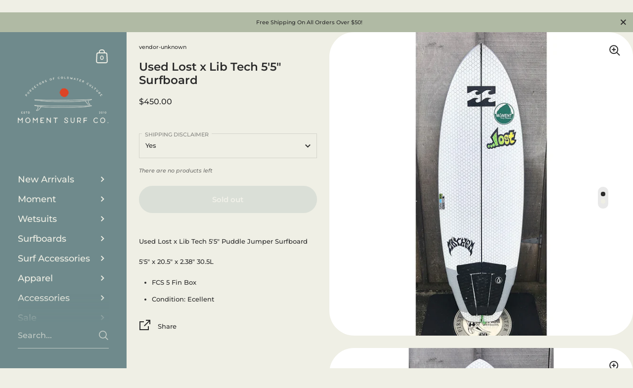

--- FILE ---
content_type: text/css
request_url: https://momentsurfco.com/cdn/shop/t/25/assets/component-search-item.css?v=41934288777339591211763065958
body_size: 585
content:
@media screen and (min-width: 1921px){.sidebar__search.predictive-search .sidebar__search-results .search-item .caption{font-size:calc(14px / 14 * var(--base-body-size) + 0px);line-height:1}}@media screen and (min-width: 1280px) and (max-width: 1920px){.sidebar__search.predictive-search .sidebar__search-results .search-item .caption{font-size:calc(13px / 14 * var(--base-body-size) + 0px);line-height:1}}@media screen and (min-width: 1023px) and (max-width: 1280px){.sidebar__search.predictive-search .sidebar__search-results .search-item .caption{font-size:calc(12px / 14 * var(--base-body-size) + 0px);line-height:1}}@media screen and (max-width: 1023px){.sidebar__search.predictive-search .sidebar__search-results .search-item .caption{font-size:calc(12px / 14 * var(--base-body-size) + 0px);line-height:1}}@keyframes fill-progress{0%{width:0;left:0}50%{left:0;width:100%}to{left:100%;width:0}}.sidebar__search.predictive-search .sidebar__search-results{margin-top:20px;transition:all .12s linear;opacity:0;visibility:hidden;width:100%;transition:opacity 60ms linear,visibility 60ms linear;z-index:8;overflow:-moz-scrollbars-none;-ms-overflow-style:none;scrollbar-width:none;scroll-behavior:smooth;scroll-snap-type:x mandatory;-webkit-overflow-scrolling:touch;max-height:calc(100vh - 170px);overflow-y:scroll;position:relative}.sidebar__search.predictive-search .sidebar__search-results:after{content:"";position:sticky;position:-webkit-sticky;bottom:0;left:0;margin-top:-40px;height:60px;display:block;width:100%;pointer-events:none;background:linear-gradient(360deg,rgba(var(--color-sidebar-bg),1),rgba(var(--color-sidebar-bg),0));z-index:9}@media screen and (max-width: 948px){.sidebar__search.predictive-search .sidebar__search-results{opacity:1;visibility:visible}}.sidebar__search.predictive-search .sidebar__search-results::-webkit-scrollbar{width:0!important;height:0!important}.sidebar__search.predictive-search .sidebar__search-results .search-item{display:flex;align-items:center;position:relative;padding:25px 0;margin-bottom:0}.sidebar__search.predictive-search .sidebar__search-results .search-item:not(.first){border-top:1px solid rgba(var(--color-sidebar-txt),.08)}.sidebar__search.predictive-search .sidebar__search-results .search-item .title{width:100%;margin-top:0;margin-bottom:.5em;font-family:var(--font-stack-headings);font-weight:var(--font-weight-headings);font-style:var(--font-style-headings)}@media screen and (min-width: 1921px){.sidebar__search.predictive-search .sidebar__search-results .search-item .title{font-size:calc(16px / 24 * var(--base-headings-size) + 0px);line-height:1.4}}@media screen and (min-width: 1280px) and (max-width: 1920px){.sidebar__search.predictive-search .sidebar__search-results .search-item .title{font-size:calc(15px / 24 * var(--base-headings-size) + 0px);line-height:1.4}}@media screen and (min-width: 1023px) and (max-width: 1280px){.sidebar__search.predictive-search .sidebar__search-results .search-item .title{font-size:calc(14px / 24 * var(--base-headings-size) + 0px);line-height:1.4}}@media screen and (max-width: 1023px){.sidebar__search.predictive-search .sidebar__search-results .search-item .title{font-size:calc(13px / 24 * var(--base-headings-size) + 0px);line-height:1.4}}.sidebar__search.predictive-search .sidebar__search-results .search-item .caption{margin-top:0;display:block;line-height:1.4}.sidebar__search.predictive-search .sidebar__search-results .search-item .content{width:calc(100% - 80px);color:rgba(var(--color-sidebar-txt),1)}html[dir=rtl] .sidebar__search.predictive-search .sidebar__search-results .search-item .content{padding-right:20px}html[dir=ltr] .sidebar__search.predictive-search .sidebar__search-results .search-item .content{padding-left:20px}.no-touchevents .sidebar__search.predictive-search .sidebar__search-results .search-item:hover .content{color:rgba(var(--color-sidebar-accent),1)}.sidebar__search.predictive-search .sidebar__search-results .search-item .vendor{display:block}.sidebar__search.predictive-search .sidebar__search-results .search-item .vendor+.price{display:block;margin-top:8px}.sidebar__search.predictive-search .sidebar__search-results .search-item .thumbnail{width:80px;height:auto;background:rgba(var(--color-sidebar-txt),.06);position:relative;overflow:hidden}.sidebar__search.predictive-search .sidebar__search-results .search-item .thumbnail:after{display:block;position:absolute;top:0;left:0;width:100%;height:100%;background:#0000001a;transition:opacity .25s linear;opacity:0;content:""}.sidebar__search.predictive-search .sidebar__search-results .search-item .thumbnail img{vertical-align:middle;transition:opacity .15s linear,transform .25s linear}.no-touchevents .sidebar__search.predictive-search .sidebar__search-results .search-item:hover .thumbnail img{transform:scale(1.025)}.sidebar__search.predictive-search .sidebar__search-results .search-item.article .content{width:100%}html[dir=rtl] .sidebar__search.predictive-search .sidebar__search-results .search-item.article .content{padding-right:0}html[dir=ltr] .sidebar__search.predictive-search .sidebar__search-results .search-item.article .content{padding-left:0}.sidebar__search.predictive-search .sidebar__search-results .search-item.article .caption{margin-top:8px}.sidebar__search.predictive-search .sidebar__search-results .search-item.blank .content{margin-top:-3px}.sidebar__search.predictive-search .sidebar__search-results .search-item.blank .title,.sidebar__search.predictive-search .sidebar__search-results .search-item.blank .caption{width:100%;background:rgba(var(--color-sidebar-txt),.06);height:20px;position:relative;overflow:hidden}.sidebar__search.predictive-search .sidebar__search-results .search-item.blank .caption{width:60%;margin-top:10px}.sidebar__search.predictive-search .sidebar__search-results .search-item.blank .thumbnail{height:90px}.sidebar__search.predictive-search .sidebar__search-results .search-item.blank .thumbnail:after,.sidebar__search.predictive-search .sidebar__search-results .search-item.blank .title:after,.sidebar__search.predictive-search .sidebar__search-results .search-item.blank .caption:after{position:absolute;top:0;left:0;width:100%;height:100%;background:#000;opacity:.05;content:"";animation:fill-progress 2s infinite}.sidebar__search.predictive-search .sidebar__search-results .search-item .unit-price{margin-top:-3px}.sidebar__search.predictive-search .sidebar__search-results .search-item .price .st{opacity:.66;text-decoration:line-through;font-weight:400}html[dir=rtl] .sidebar__search.predictive-search .sidebar__search-results .search-item .price .st{padding-right:5px}html[dir=ltr] .sidebar__search.predictive-search .sidebar__search-results .search-item .price .st{padding-left:5px}.sidebar__search.predictive-search .sidebar__search-results .search-title{display:block;margin-top:38px;text-transform:uppercase;position:relative;line-height:1;overflow:hidden}#section-search .sidebar__search.predictive-search .sidebar__search-results .search-title{margin-top:38px}.sidebar__search.predictive-search .sidebar__search-link.push-top+.sidebar__search-results:after{margin-top:-60px}.sidebar__search.predictive-search .sidebar__search-link{position:relative;width:100%;opacity:0;visibility:hidden;transition:all .12s linear;transition:opacity 60ms linear,visibility 60ms linear}.sidebar__search.predictive-search .sidebar__search-link.push-top{top:20px}@media screen and (max-width: 948px){.sidebar__search.predictive-search .sidebar__search-link{opacity:1;visibility:visible}}.sidebar__search.predictive-search .sidebar__search-link .search-more{width:100%;margin-top:18px;line-height:1;height:auto;min-height:55px;padding-top:18px;padding-bottom:18px;word-break:break-all}.sidebar__search-container.show .sidebar__search-results,.sidebar__search-container.show .sidebar__search-link{opacity:1;visibility:visible;transition:opacity .12s linear .2s,visibility .12s linear .2s}@media screen and (max-width: 474px){.sidebar__search.predictive-search .search-form{margin-inline-start:20px;width:calc(100% - 40px)}}
/*# sourceMappingURL=/cdn/shop/t/25/assets/component-search-item.css.map?v=41934288777339591211763065958 */
